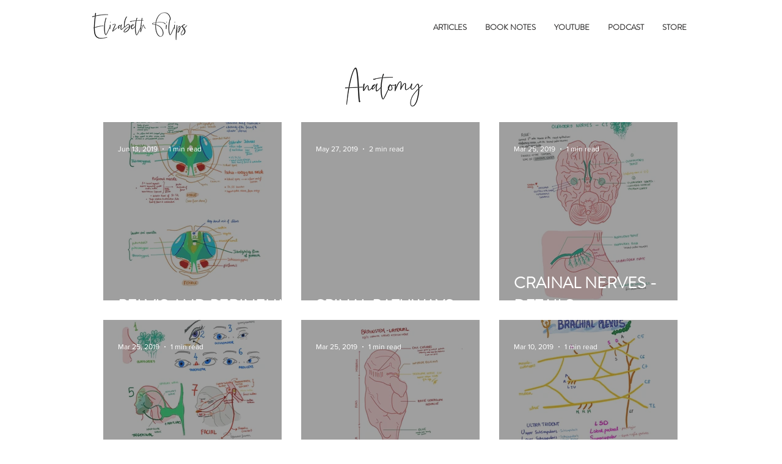

--- FILE ---
content_type: text/html; charset=utf-8
request_url: https://www.google.com/recaptcha/api2/aframe
body_size: 267
content:
<!DOCTYPE HTML><html><head><meta http-equiv="content-type" content="text/html; charset=UTF-8"></head><body><script nonce="RrRKwqsxxETTmiRLCmX2oA">/** Anti-fraud and anti-abuse applications only. See google.com/recaptcha */ try{var clients={'sodar':'https://pagead2.googlesyndication.com/pagead/sodar?'};window.addEventListener("message",function(a){try{if(a.source===window.parent){var b=JSON.parse(a.data);var c=clients[b['id']];if(c){var d=document.createElement('img');d.src=c+b['params']+'&rc='+(localStorage.getItem("rc::a")?sessionStorage.getItem("rc::b"):"");window.document.body.appendChild(d);sessionStorage.setItem("rc::e",parseInt(sessionStorage.getItem("rc::e")||0)+1);localStorage.setItem("rc::h",'1769021093125');}}}catch(b){}});window.parent.postMessage("_grecaptcha_ready", "*");}catch(b){}</script></body></html>